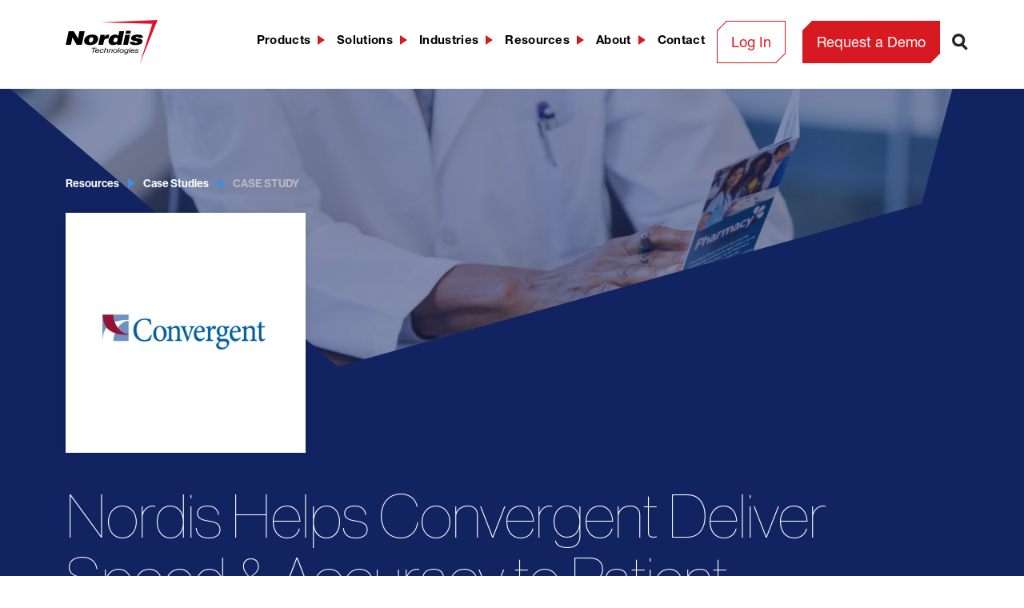

--- FILE ---
content_type: text/css
request_url: https://www.nordistechnologies.com/wp-content/themes/bopper/assets/css/fonts.css
body_size: -76
content:
/*
This CSS resource incorporates links to font software which is the valuable copyrighted
property of Monotype Imaging and/or its suppliers. You may not attempt to copy, install,
redistribute, convert, modify or reverse engineer this font software. Please contact Monotype
Imaging with any questions regarding Web ../fonts/Fonts:  https://www.../fonts/Fonts.com
*/
/*
@import url("https://fast.fonts.net/t/1.css?apiType=css&projectid=1c14d6f1-c5e1-4d09-8655-2b0f3fad73f3");
*/
@font-face {
	font-family: "Helvetica Neue";
	src: url("../fonts/cd4d37bc-a3cb-4b93-a343-33976b64e272.woff2") format("woff2"), url("../fonts/854614dd-05d5-4a91-a8fc-119d3e4697f0.woff") format("woff");
	font-weight: 400;
	font-style: normal;
	font-display: swap;
}

@font-face {
	font-family: "Helvetica Neue";
	src: url("../fonts/4bd56f95-e7ab-4a32-91fd-b8704cbd38bc.woff2") format("woff2"), url("../fonts/4fe1c328-1f21-434a-8f0d-5e0cf6c70dfb.woff") format("woff");
	font-weight: 400;
	font-style: italic;
	font-display: swap;
}

@font-face {
	font-family: "Helvetica Neue";
	src: url("../fonts/800da3b0-675f-465f-892d-d76cecbdd5b1.woff2") format("woff2"), url("../fonts/7b415a05-784a-4a4c-8c94-67e9288312f5.woff") format("woff");
	font-weight: 700;
	font-style: normal;
	font-display: swap;
}

@font-face {
	font-family: "Neue Haas Grotesk";
	src: url("../fonts/6462ddea-a88e-40b3-abf0-781aaa07abc5.woff2") format("woff2"), url("../fonts/f08f94cb-7a84-412b-9a93-b5e789762f5e.woff") format("woff");
	font-weight: 100;
	font-style: normal;
	font-display: swap;
}

@font-face {
	font-family: "Neue Haas Grotesk";
	src: url("../fonts/e5fafe20-c04f-491d-9282-5589caa6d41a.woff2") format("woff2"), url("../fonts/63e11a51-faff-42a4-a84a-90aae5a38b49.woff") format("woff");
	font-weight: 200;
	font-style: normal;
	font-display: swap;
}

@font-face {
	font-family: "Neue Haas Grotesk";
	src: url("../fonts/408d741e-b96a-486f-907a-770f7e11d6d3.woff2") format("woff2"), url("../fonts/ec7b458e-6d24-4b3d-9c7f-43321a10ffe4.woff") format("woff");
	font-weight: 600;
	font-style: normal;
	font-display: swap;
}


--- FILE ---
content_type: image/svg+xml
request_url: https://www.nordistechnologies.com/wp-content/uploads/2023/09/site-logo.svg
body_size: 3092
content:
<svg xmlns="http://www.w3.org/2000/svg" width="445.199" height="211.966" viewBox="0 0 445.199 211.966">
  <g id="Group_79146" data-name="Group 79146" transform="translate(18020.679 23242.062)">
    <path id="V" d="M727.46,0,451.51,11.759l250.419,6.077-61.3,194.13L727.529,0Z" transform="translate(-18303.008 -23242.063)" fill="#e6102c"/>
    <path id="Nordis" d="M286.706,112.09a9.268,9.268,0,0,1-2.626-.932,5.419,5.419,0,0,1-1.851-1.641,4.335,4.335,0,0,1-.752-2.435H284.9a2.449,2.449,0,0,0,.546,1.4,3.226,3.226,0,0,0,1.185.866,5.9,5.9,0,0,0,1.648.429,16.652,16.652,0,0,0,1.913.116,7.686,7.686,0,0,0,3.275-.6,6.022,6.022,0,0,0,2.105-1.556,7.483,7.483,0,0,0,1.28-2.2q.471-1.242.878-2.5l-.081-.063a6.36,6.36,0,0,1-2.855,1.983,11.235,11.235,0,0,1-3.7.6,10.7,10.7,0,0,1-3.442-.511,6.586,6.586,0,0,1-2.469-1.463,6.235,6.235,0,0,1-1.484-2.24,7.657,7.657,0,0,1-.511-2.849,10.007,10.007,0,0,1,.756-3.777,10.79,10.79,0,0,1,10.2-6.8,10.017,10.017,0,0,1,2.259.248,9.154,9.154,0,0,1,2,.7,5.409,5.409,0,0,1,1.543,1.089,3.5,3.5,0,0,1,.876,1.446v.066h.088l.646-3.15h3.259l-3.784,14.657q-.371,1.318-.778,2.528a15.886,15.886,0,0,1-.857,2.109,7.863,7.863,0,0,1-3.746,3.68,14,14,0,0,1-5.819,1.1A16.166,16.166,0,0,1,286.706,112.09Zm4.175-20.86a8.2,8.2,0,0,0-2.321,2.039,9.144,9.144,0,0,0-1.425,2.62,8.024,8.024,0,0,0-.492,2.6,4.724,4.724,0,0,0,.329,1.757,4.141,4.141,0,0,0,.957,1.456,4.644,4.644,0,0,0,1.609,1.013,6.2,6.2,0,0,0,2.281.382,6.883,6.883,0,0,0,3.4-.8,7.337,7.337,0,0,0,2.38-2.023,9.159,9.159,0,0,0,1.874-5.4,4.191,4.191,0,0,0-1.321-3.25A5.78,5.78,0,0,0,294.1,90.4,6.128,6.128,0,0,0,290.881,91.23Zm48.955,14.306a8.081,8.081,0,0,1-2.67-.938,5,5,0,0,1-1.769-1.776,5.421,5.421,0,0,1-.649-2.77h3.419a2.364,2.364,0,0,0,.346,1.575,3.121,3.121,0,0,0,1.179,1.029,6.032,6.032,0,0,0,1.751.543,12.564,12.564,0,0,0,2.1.169,11.648,11.648,0,0,0,1.713-.131,5.875,5.875,0,0,0,1.541-.449,3.11,3.11,0,0,0,1.123-.815,1.8,1.8,0,0,0,.429-1.223,1.414,1.414,0,0,0-.49-1.079,4.91,4.91,0,0,0-1.261-.813,14.215,14.215,0,0,0-1.772-.678q-1-.316-2.014-.681c-.709-.222-1.393-.461-2.061-.731a8.843,8.843,0,0,1-1.788-.944A4.622,4.622,0,0,1,337.7,94.55a3.118,3.118,0,0,1-.464-1.695,3.485,3.485,0,0,1,.675-2.12,5.367,5.367,0,0,1,1.769-1.541,9.807,9.807,0,0,1,2.5-.947,12.549,12.549,0,0,1,2.87-.333,15.066,15.066,0,0,1,2.893.283,8.328,8.328,0,0,1,2.548.931,5.346,5.346,0,0,1,1.813,1.688A4.5,4.5,0,0,1,353,93.355h-3.464a2.238,2.238,0,0,0-1.223-2.206,6.234,6.234,0,0,0-3.14-.747,13.265,13.265,0,0,0-1.588.1,5.7,5.7,0,0,0-1.444.345,2.953,2.953,0,0,0-1.038.669,1.474,1.474,0,0,0-.409,1.076,1.352,1.352,0,0,0,.468,1.026,4.782,4.782,0,0,0,1.265.8,15.468,15.468,0,0,0,1.8.68c.662.207,1.334.424,2.011.646.7.242,1.391.5,2.058.794a10.12,10.12,0,0,1,1.772.979,4.724,4.724,0,0,1,1.258,1.292,3.088,3.088,0,0,1,.493,1.742,3.891,3.891,0,0,1-.775,2.441,5.9,5.9,0,0,1-2,1.637,9.812,9.812,0,0,1-2.749.91,16.633,16.633,0,0,1-3.074.285A18.582,18.582,0,0,1,339.836,105.537Zm-21.16-.361a7.636,7.636,0,0,1-2.751-1.657,5.644,5.644,0,0,1-1.424-2.228,7.319,7.319,0,0,1-.409-2.331,11.332,11.332,0,0,1,.873-4.5,10.826,10.826,0,0,1,2.365-3.5,10.542,10.542,0,0,1,3.461-2.259,11.1,11.1,0,0,1,4.135-.791q4.645,0,6.78,1.989a7.281,7.281,0,0,1,2.143,5.607,6.483,6.483,0,0,1-.122,1.257c-.082.4-.15.713-.207.964h-15.84a8.934,8.934,0,0,0-.126,1.49A3.5,3.5,0,0,0,318,101a3.826,3.826,0,0,0,1.214,1.292,6.39,6.39,0,0,0,1.754.794,7.287,7.287,0,0,0,2.042.283,7.652,7.652,0,0,0,3.821-.853,5.17,5.17,0,0,0,2.243-2.428h3.464a6.749,6.749,0,0,1-1.305,2.5,7.582,7.582,0,0,1-2.159,1.792,10.535,10.535,0,0,1-2.811,1.079,14.043,14.043,0,0,1-3.254.364A12.469,12.469,0,0,1,318.676,105.176Zm4.073-14.391a6.858,6.858,0,0,0-2.1,1.049,6.546,6.546,0,0,0-1.506,1.54,8.415,8.415,0,0,0-.982,1.873h12.222a5.3,5.3,0,0,0-.14-1.776,3.827,3.827,0,0,0-.816-1.559,4.149,4.149,0,0,0-1.571-1.092,6.125,6.125,0,0,0-2.4-.42A9.042,9.042,0,0,0,322.748,90.785ZM166.64,103.9a6.852,6.852,0,0,1-2.177-5.437,10.471,10.471,0,0,1,.756-3.944,9.763,9.763,0,0,1,2.237-3.366,11.034,11.034,0,0,1,3.667-2.356,13.359,13.359,0,0,1,4.988-.872,10.064,10.064,0,0,1,5.685,1.4,5.223,5.223,0,0,1,2.218,4.427h-3.461a2.9,2.9,0,0,0-1.183-2.47,5.355,5.355,0,0,0-3.26-.881,8.123,8.123,0,0,0-8.188,8.057,6.651,6.651,0,0,0,.267,1.892,3.964,3.964,0,0,0,.875,1.562,4.387,4.387,0,0,0,1.609,1.061,6.727,6.727,0,0,0,2.466.4,7.268,7.268,0,0,0,3.828-.963,5.765,5.765,0,0,0,2.322-2.548h3.463a7.829,7.829,0,0,1-3.42,4.436,11.6,11.6,0,0,1-6.193,1.528Q168.826,105.822,166.64,103.9Zm-19.4,1.28a7.589,7.589,0,0,1-2.751-1.657,5.717,5.717,0,0,1-1.425-2.228,7.318,7.318,0,0,1-.408-2.331,11.286,11.286,0,0,1,.875-4.5,10.834,10.834,0,0,1,2.363-3.5,10.645,10.645,0,0,1,3.461-2.259,11.1,11.1,0,0,1,4.135-.791q4.649,0,6.783,1.989a7.269,7.269,0,0,1,2.139,5.607,6.214,6.214,0,0,1-.122,1.257c-.081.4-.15.713-.2.964H146.239a9.033,9.033,0,0,0-.122,1.49,3.486,3.486,0,0,0,.449,1.776,3.827,3.827,0,0,0,1.22,1.292,6.254,6.254,0,0,0,1.753.794,7.249,7.249,0,0,0,2.037.283,7.674,7.674,0,0,0,3.824-.853,5.193,5.193,0,0,0,2.243-2.428H161.1a6.717,6.717,0,0,1-1.3,2.5,7.628,7.628,0,0,1-2.158,1.792,10.618,10.618,0,0,1-2.811,1.079,14.072,14.072,0,0,1-3.256.364A12.472,12.472,0,0,1,147.237,105.176Zm4.072-14.391a6.93,6.93,0,0,0-2.1,1.049,6.618,6.618,0,0,0-1.506,1.54,8.3,8.3,0,0,0-.979,1.873h12.22a5.3,5.3,0,0,0-.141-1.776,3.782,3.782,0,0,0-.815-1.559,4.167,4.167,0,0,0-1.569-1.092,6.144,6.144,0,0,0-2.4-.42A9.059,9.059,0,0,0,151.309,90.785Zm114.309,14.5a8.315,8.315,0,0,1-2.789-1.478,6.367,6.367,0,0,1-1.75-2.25,6.715,6.715,0,0,1-.612-2.874,10.6,10.6,0,0,1,.794-4.037,10,10,0,0,1,2.325-3.454,11.475,11.475,0,0,1,3.7-2.384,12.893,12.893,0,0,1,4.951-.9q4.273,0,6.519,1.81a6.4,6.4,0,0,1,2.237,5.284,10.791,10.791,0,0,1-.775,4.046,10.183,10.183,0,0,1-2.278,3.47,11.251,11.251,0,0,1-3.661,2.4,12.777,12.777,0,0,1-4.935.9A12.052,12.052,0,0,1,265.618,105.289ZM268.492,91.2a8.624,8.624,0,0,0-4.565,7.461,4.335,4.335,0,0,0,1.468,3.416,6.322,6.322,0,0,0,4.317,1.292,6.843,6.843,0,0,0,3.363-.8,8.342,8.342,0,0,0,2.44-2.007,8.591,8.591,0,0,0,1.507-2.632,7.971,7.971,0,0,0,.511-2.688,5.353,5.353,0,0,0-.329-1.885,3.849,3.849,0,0,0-1.017-1.544,5.127,5.127,0,0,0-1.728-1.029,7.194,7.194,0,0,0-2.466-.38A7.424,7.424,0,0,0,268.492,91.2Zm-33.809,14.093a8.289,8.289,0,0,1-2.789-1.478,6.419,6.419,0,0,1-1.751-2.25,6.713,6.713,0,0,1-.608-2.874,10.6,10.6,0,0,1,.793-4.037,10.021,10.021,0,0,1,2.322-3.454,11.512,11.512,0,0,1,3.705-2.384,12.893,12.893,0,0,1,4.951-.9q4.267,0,6.519,1.81a6.393,6.393,0,0,1,2.234,5.284,10.964,10.964,0,0,1-.769,4.046,10.28,10.28,0,0,1-2.284,3.47,11.174,11.174,0,0,1-3.661,2.4,12.764,12.764,0,0,1-4.935.9A12.08,12.08,0,0,1,234.682,105.289ZM237.559,91.2a8.367,8.367,0,0,0-2.525,2.008,8.74,8.74,0,0,0-2.038,5.453,4.323,4.323,0,0,0,1.468,3.416,6.321,6.321,0,0,0,4.316,1.292,6.813,6.813,0,0,0,3.361-.8,8.346,8.346,0,0,0,2.441-2.007,8.652,8.652,0,0,0,1.508-2.632,8.03,8.03,0,0,0,.508-2.688,5.473,5.473,0,0,0-.323-1.885,3.909,3.909,0,0,0-1.022-1.544,5.078,5.078,0,0,0-1.729-1.029,7.187,7.187,0,0,0-2.462-.38A7.42,7.42,0,0,0,237.559,91.2Zm67.572,14.262,4.364-17.141h3.46l-4.4,17.141Zm-53.759,0,6.07-23.674H260.9l-6.106,23.674Zm-52.728,0,2.689-10.014c.025-.175.066-.38.122-.611s.106-.477.159-.728.1-.5.145-.731a3.516,3.516,0,0,0,.059-.58,1.925,1.925,0,0,0-1.058-1.811,5.412,5.412,0,0,0-2.606-.58,7.619,7.619,0,0,0-2.833.567,8.18,8.18,0,0,0-2.381,1.425A4.887,4.887,0,0,0,191.472,94a10.627,10.627,0,0,0-.854,1.97l-2.444,9.484h-3.423l6.111-23.674h3.46l-2.481,9.054.078.063a8.052,8.052,0,0,1,3.3-2.237,11.952,11.952,0,0,1,4.195-.746,7.478,7.478,0,0,1,4.42,1.063,3.873,3.873,0,0,1,1.444,3.348,8.527,8.527,0,0,1-.16,1.455q-.165.9-.448,1.892l-2.567,9.782Zm22.01,0,2.686-10.007c.028-.179.069-.386.122-.618s.11-.477.163-.728.1-.5.141-.731a3.157,3.157,0,0,0,.063-.58,1.929,1.929,0,0,0-1.06-1.807,5.357,5.357,0,0,0-2.607-.58,7.555,7.555,0,0,0-2.83.568,8.084,8.084,0,0,0-2.381,1.421A4.91,4.91,0,0,0,213.482,94a10.423,10.423,0,0,0-.853,1.97l-2.443,9.483h-3.423l4.4-17.139H214.5l-.653,2.586h.082a8.049,8.049,0,0,1,3.3-2.24,11.918,11.918,0,0,1,4.195-.747,7.471,7.471,0,0,1,4.42,1.064,3.883,3.883,0,0,1,1.446,3.347,8.508,8.508,0,0,1-.16,1.456c-.11.6-.263,1.233-.452,1.895l-2.566,9.779Zm-91.069,0,5.456-21.02h-9.772l.69-2.65h23.463l-.733,2.65h-9.776l-5.459,21.02Zm180.682-20.22.894-3.448h3.5l-.9,3.448ZM208.073,44.417c3.435-15.872,16.534-26.181,30.542-26.181,7.388,0,12.229,1.459,16.135,6.206l4.913-22.711h23.3L268.754,67.4H247.8l1.381-6.385c-6.754,5.838-12.208,7.755-19.714,7.755C211.766,68.771,205.152,57.913,208.073,44.417Zm23.345-.185c-1.086,5.017-.779,10.855,6.842,10.855,8.063,0,11.847-5.563,13.048-11.128,1.145-5.29.15-11.034-7.583-11.034S232.563,38.942,231.418,44.231Zm-141.9-.179c3.593-16.6,19.034-25.813,38.865-25.813,20.728,0,31.347,9.941,28.129,24.809-3.79,17.511-20.132,25.722-38.952,25.722S85.988,60.382,89.517,44.052ZM125.953,31.01c-7.956,0-11.749,6.657-12.913,12.038C111.086,52.078,114.383,56,120.322,56c6.274,0,10.933-3.925,12.884-12.954C134.69,36.2,132.192,31,126.4,31Q126.182,31,125.953,31.01ZM310.509,52.532H332.69a4,4,0,0,0,1.521,4.38,9.3,9.3,0,0,0,5.4,1.455c3.583,0,7.589-.91,8.32-4.286,1.663-7.661-35.626-1.55-31.617-20.066,2.639-12.223,18.984-15.781,31.2-15.781,12.776,0,27.273,2.375,25.877,15.052H352.206a3.739,3.739,0,0,0-1.493-3.467,7.321,7.321,0,0,0-4.449-1.183c-4.031,0-6.827,1-7.341,3.373-1.44,6.657,36.612,2.186,32.74,20.063-2.148,9.945-13.691,16.693-35.206,16.693C323.014,68.768,308.959,65.392,310.509,52.532ZM157.734,67.4,168.078,19.61H189.25l-2.089,9.666h.222c4.866-7.48,11.351-11.037,20.427-11.037,1.007,0,1.976.182,2.965.275l-4.107,18.968a40.773,40.773,0,0,0-4.7-.546c-9.528,0-15.134,3.646-17.362,13.954L181.038,67.4ZM53.1,67.4,32.046,31.65l-2.23,14.955-4.5,20.8H0V67.39L14.207,1.733h24.76L60,37.58,62.23,22.618,66.754,1.733H92.075L77.86,67.4Zm224.617,0,10.34-47.793h23.3L301.02,67.4Zm11.664-53.9L292.3,0h23.3l-2.924,13.5Z" transform="translate(-18020.178 -23190.404)" stroke="rgba(0,0,0,0)" stroke-miterlimit="10" stroke-width="1"/>
  </g>
</svg>


--- FILE ---
content_type: application/javascript; charset=UTF-8
request_url: https://www.nordistechnologies.com/cdn-cgi/challenge-platform/h/g/scripts/jsd/d39f91d70ce1/main.js?
body_size: 4655
content:
window._cf_chl_opt={uYln4:'g'};~function(g3,Z,H,R,a,l,I,C){g3=T,function(X,o,gf,g2,V,S){for(gf={X:520,o:513,V:453,S:525,A:422,K:476,d:449,O:473,v:435,i:454,B:510,F:518},g2=T,V=X();!![];)try{if(S=-parseInt(g2(gf.X))/1*(parseInt(g2(gf.o))/2)+parseInt(g2(gf.V))/3*(parseInt(g2(gf.S))/4)+parseInt(g2(gf.A))/5*(parseInt(g2(gf.K))/6)+parseInt(g2(gf.d))/7+parseInt(g2(gf.O))/8*(parseInt(g2(gf.v))/9)+parseInt(g2(gf.i))/10+parseInt(g2(gf.B))/11*(-parseInt(g2(gf.F))/12),S===o)break;else V.push(V.shift())}catch(A){V.push(V.shift())}}(g,516207),Z=this||self,H=Z[g3(486)],R=function(gA,gS,gN,ge,gI,g4,o,V,S){return gA={X:475,o:526},gS={X:438,o:469,V:438,S:438,A:438,K:431,d:438,O:516},gN={X:426},ge={X:426,o:516,V:490,S:521,A:474,K:474,d:490,O:500,v:469,i:500,B:469,F:438,L:438,c:490,x:500,n:469,D:500,j:469,s:438,b:469,m:469,J:469,Q:431},gI={X:433,o:516},g4=g3,o=String[g4(gA.X)],V={'h':function(A){return null==A?'':V.g(A,6,function(K,g5){return g5=T,g5(gI.X)[g5(gI.o)](K)})},'g':function(A,K,O,g6,i,B,F,L,x,D,j,s,J,Q,M,z,g0,g1){if(g6=g4,A==null)return'';for(B={},F={},L='',x=2,D=3,j=2,s=[],J=0,Q=0,M=0;M<A[g6(ge.X)];M+=1)if(z=A[g6(ge.o)](M),Object[g6(ge.V)][g6(ge.S)][g6(ge.A)](B,z)||(B[z]=D++,F[z]=!0),g0=L+z,Object[g6(ge.V)][g6(ge.S)][g6(ge.K)](B,g0))L=g0;else{if(Object[g6(ge.d)][g6(ge.S)][g6(ge.A)](F,L)){if(256>L[g6(ge.O)](0)){for(i=0;i<j;J<<=1,K-1==Q?(Q=0,s[g6(ge.v)](O(J)),J=0):Q++,i++);for(g1=L[g6(ge.i)](0),i=0;8>i;J=g1&1|J<<1,Q==K-1?(Q=0,s[g6(ge.v)](O(J)),J=0):Q++,g1>>=1,i++);}else{for(g1=1,i=0;i<j;J=J<<1.76|g1,Q==K-1?(Q=0,s[g6(ge.v)](O(J)),J=0):Q++,g1=0,i++);for(g1=L[g6(ge.O)](0),i=0;16>i;J=1.44&g1|J<<1.31,K-1==Q?(Q=0,s[g6(ge.B)](O(J)),J=0):Q++,g1>>=1,i++);}x--,x==0&&(x=Math[g6(ge.F)](2,j),j++),delete F[L]}else for(g1=B[L],i=0;i<j;J=g1&1|J<<1,Q==K-1?(Q=0,s[g6(ge.v)](O(J)),J=0):Q++,g1>>=1,i++);L=(x--,x==0&&(x=Math[g6(ge.L)](2,j),j++),B[g0]=D++,String(z))}if(''!==L){if(Object[g6(ge.c)][g6(ge.S)][g6(ge.A)](F,L)){if(256>L[g6(ge.x)](0)){for(i=0;i<j;J<<=1,K-1==Q?(Q=0,s[g6(ge.n)](O(J)),J=0):Q++,i++);for(g1=L[g6(ge.D)](0),i=0;8>i;J=J<<1.71|g1&1,Q==K-1?(Q=0,s[g6(ge.n)](O(J)),J=0):Q++,g1>>=1,i++);}else{for(g1=1,i=0;i<j;J=g1|J<<1.35,Q==K-1?(Q=0,s[g6(ge.v)](O(J)),J=0):Q++,g1=0,i++);for(g1=L[g6(ge.D)](0),i=0;16>i;J=J<<1|g1&1.09,K-1==Q?(Q=0,s[g6(ge.j)](O(J)),J=0):Q++,g1>>=1,i++);}x--,0==x&&(x=Math[g6(ge.s)](2,j),j++),delete F[L]}else for(g1=B[L],i=0;i<j;J=J<<1.83|g1&1.59,K-1==Q?(Q=0,s[g6(ge.b)](O(J)),J=0):Q++,g1>>=1,i++);x--,x==0&&j++}for(g1=2,i=0;i<j;J=J<<1|g1&1.43,K-1==Q?(Q=0,s[g6(ge.m)](O(J)),J=0):Q++,g1>>=1,i++);for(;;)if(J<<=1,K-1==Q){s[g6(ge.J)](O(J));break}else Q++;return s[g6(ge.Q)]('')},'j':function(A,gW,g7){return gW={X:500},g7=g4,A==null?'':A==''?null:V.i(A[g7(gN.X)],32768,function(K,g8){return g8=g7,A[g8(gW.X)](K)})},'i':function(A,K,O,g9,i,B,F,L,x,D,j,s,J,Q,M,z,g1,g0){for(g9=g4,i=[],B=4,F=4,L=3,x=[],s=O(0),J=K,Q=1,D=0;3>D;i[D]=D,D+=1);for(M=0,z=Math[g9(gS.X)](2,2),j=1;z!=j;g0=J&s,J>>=1,J==0&&(J=K,s=O(Q++)),M|=j*(0<g0?1:0),j<<=1);switch(M){case 0:for(M=0,z=Math[g9(gS.X)](2,8),j=1;j!=z;g0=J&s,J>>=1,J==0&&(J=K,s=O(Q++)),M|=j*(0<g0?1:0),j<<=1);g1=o(M);break;case 1:for(M=0,z=Math[g9(gS.X)](2,16),j=1;z!=j;g0=s&J,J>>=1,J==0&&(J=K,s=O(Q++)),M|=j*(0<g0?1:0),j<<=1);g1=o(M);break;case 2:return''}for(D=i[3]=g1,x[g9(gS.o)](g1);;){if(Q>A)return'';for(M=0,z=Math[g9(gS.V)](2,L),j=1;z!=j;g0=J&s,J>>=1,0==J&&(J=K,s=O(Q++)),M|=j*(0<g0?1:0),j<<=1);switch(g1=M){case 0:for(M=0,z=Math[g9(gS.S)](2,8),j=1;j!=z;g0=J&s,J>>=1,0==J&&(J=K,s=O(Q++)),M|=j*(0<g0?1:0),j<<=1);i[F++]=o(M),g1=F-1,B--;break;case 1:for(M=0,z=Math[g9(gS.A)](2,16),j=1;z!=j;g0=J&s,J>>=1,0==J&&(J=K,s=O(Q++)),M|=j*(0<g0?1:0),j<<=1);i[F++]=o(M),g1=F-1,B--;break;case 2:return x[g9(gS.K)]('')}if(0==B&&(B=Math[g9(gS.d)](2,L),L++),i[g1])g1=i[g1];else if(g1===F)g1=D+D[g9(gS.O)](0);else return null;x[g9(gS.o)](g1),i[F++]=D+g1[g9(gS.O)](0),B--,D=g1,B==0&&(B=Math[g9(gS.V)](2,L),L++)}}},S={},S[g4(gA.o)]=V.h,S}(),a={},a[g3(499)]='o',a[g3(458)]='s',a[g3(492)]='u',a[g3(529)]='z',a[g3(524)]='n',a[g3(429)]='I',a[g3(447)]='b',l=a,Z[g3(465)]=function(X,o,V,S,gs,gw,gj,gh,K,O,i,B,F,L){if(gs={X:493,o:434,V:464,S:493,A:434,K:441,d:532,O:505,v:456,i:533,B:426,F:523,L:424},gw={X:428,o:426,V:420},gj={X:490,o:521,V:474,S:469},gh=g3,o===null||void 0===o)return S;for(K=f(o),X[gh(gs.X)][gh(gs.o)]&&(K=K[gh(gs.V)](X[gh(gs.S)][gh(gs.A)](o))),K=X[gh(gs.K)][gh(gs.d)]&&X[gh(gs.O)]?X[gh(gs.K)][gh(gs.d)](new X[(gh(gs.O))](K)):function(x,gU,D){for(gU=gh,x[gU(gw.X)](),D=0;D<x[gU(gw.o)];x[D+1]===x[D]?x[gU(gw.V)](D+1,1):D+=1);return x}(K),O='nAsAaAb'.split('A'),O=O[gh(gs.v)][gh(gs.i)](O),i=0;i<K[gh(gs.B)];B=K[i],F=Y(X,o,B),O(F)?(L='s'===F&&!X[gh(gs.F)](o[B]),gh(gs.L)===V+B?A(V+B,F):L||A(V+B,o[B])):A(V+B,F),i++);return S;function A(x,D,gr){gr=T,Object[gr(gj.X)][gr(gj.o)][gr(gj.V)](S,D)||(S[D]=[]),S[D][gr(gj.S)](x)}},I=g3(480)[g3(497)](';'),C=I[g3(456)][g3(533)](I),Z[g3(455)]=function(X,o,gm,gy,V,S,A,K){for(gm={X:468,o:426,V:530,S:469,A:462},gy=g3,V=Object[gy(gm.X)](o),S=0;S<V[gy(gm.o)];S++)if(A=V[S],A==='f'&&(A='N'),X[A]){for(K=0;K<o[V[S]][gy(gm.o)];-1===X[A][gy(gm.V)](o[V[S]][K])&&(C(o[V[S]][K])||X[A][gy(gm.S)]('o.'+o[V[S]][K])),K++);}else X[A]=o[V[S]][gy(gm.A)](function(O){return'o.'+O})},W();function h(gO,gX,X,o,V){return gO={X:528,o:471},gX=g3,X=3600,o=P(),V=Math[gX(gO.X)](Date[gX(gO.o)]()/1e3),V-o>X?![]:!![]}function U(X,o,gF,gB,gi,gv,go,V,S,A){gF={X:489,o:539,V:427,S:452,A:504,K:477,d:495,O:512,v:444,i:430,B:461,F:487,L:509,c:450,x:482,n:470,D:430,j:478,s:526,b:442},gB={X:445},gi={X:440,o:451,V:511},gv={X:461},go=g3,V=Z[go(gF.X)],console[go(gF.o)](Z[go(gF.V)]),S=new Z[(go(gF.S))](),S[go(gF.A)](go(gF.K),go(gF.d)+Z[go(gF.V)][go(gF.O)]+go(gF.v)+V.r),V[go(gF.i)]&&(S[go(gF.B)]=5e3,S[go(gF.F)]=function(gV){gV=go,o(gV(gv.X))}),S[go(gF.L)]=function(gk){gk=go,S[gk(gi.X)]>=200&&S[gk(gi.X)]<300?o(gk(gi.o)):o(gk(gi.V)+S[gk(gi.X)])},S[go(gF.c)]=function(gZ){gZ=go,o(gZ(gB.X))},A={'t':P(),'lhr':H[go(gF.x)]&&H[go(gF.x)][go(gF.n)]?H[go(gF.x)][go(gF.n)]:'','api':V[go(gF.D)]?!![]:![],'payload':X},S[go(gF.j)](R[go(gF.s)](JSON[go(gF.b)](A)))}function N(V,S,T0,gY,A,K,d){if(T0={X:466,o:430,V:451,S:517,A:485,K:419,d:501,O:531,v:419,i:538,B:443,F:531},gY=g3,A=gY(T0.X),!V[gY(T0.o)])return;S===gY(T0.V)?(K={},K[gY(T0.S)]=A,K[gY(T0.A)]=V.r,K[gY(T0.K)]=gY(T0.V),Z[gY(T0.d)][gY(T0.O)](K,'*')):(d={},d[gY(T0.S)]=A,d[gY(T0.A)]=V.r,d[gY(T0.v)]=gY(T0.i),d[gY(T0.B)]=S,Z[gY(T0.d)][gY(T0.F)](d,'*'))}function E(X,o,gx,gR){return gx={X:448,o:490,V:425,S:474,A:530,K:479},gR=g3,o instanceof X[gR(gx.X)]&&0<X[gR(gx.X)][gR(gx.o)][gR(gx.V)][gR(gx.S)](o)[gR(gx.A)](gR(gx.K))}function W(gu,gz,gp,gl,X,o,V,S,A){if(gu={X:489,o:430,V:514,S:507,A:502,K:436,d:508,O:508},gz={X:514,o:507,V:508},gp={X:541},gl=g3,X=Z[gl(gu.X)],!X)return;if(!h())return;(o=![],V=X[gl(gu.o)]===!![],S=function(gE,K){if(gE=gl,!o){if(o=!![],!h())return;K=e(),U(K.r,function(d){N(X,d)}),K.e&&y(gE(gp.X),K.e)}},H[gl(gu.V)]!==gl(gu.S))?S():Z[gl(gu.A)]?H[gl(gu.A)](gl(gu.K),S):(A=H[gl(gu.d)]||function(){},H[gl(gu.O)]=function(gq){gq=gl,A(),H[gq(gz.X)]!==gq(gz.o)&&(H[gq(gz.V)]=A,S())})}function T(X,o,V){return V=g(),T=function(k,Z,H){return k=k-419,H=V[k],H},T(X,o)}function Y(X,o,V,gn,gG,S){gG=(gn={X:498,o:441,V:503,S:441,A:534},g3);try{return o[V][gG(gn.X)](function(){}),'p'}catch(A){}try{if(null==o[V])return o[V]===void 0?'u':'x'}catch(K){return'i'}return X[gG(gn.o)][gG(gn.V)](o[V])?'a':o[V]===X[gG(gn.S)]?'C':!0===o[V]?'T':!1===o[V]?'F':(S=typeof o[V],gG(gn.A)==S?E(X,o[V])?'N':'f':l[S]||'?')}function f(X,gD,gP,o){for(gD={X:464,o:468,V:535},gP=g3,o=[];X!==null;o=o[gP(gD.X)](Object[gP(gD.o)](X)),X=Object[gP(gD.V)](X));return o}function P(gd,gT,X){return gd={X:489,o:528},gT=g3,X=Z[gT(gd.X)],Math[gT(gd.o)](+atob(X.t))}function g(T1){return T1='success,XMLHttpRequest,1881WFKUbe,7109660RbFfFs,kuIdX1,includes,removeChild,string,style,display: none,timeout,map,createElement,concat,mlwE4,cloudflare-invisible,/b/ov1/0.9167826872690134:1767529420:0iNXKY9tqV5cF-vu5EHjR7ta33SNbYmsEO9AEHhP_Lc/,keys,push,href,now,HkTQ2,2246408bwSeIp,call,fromCharCode,165678DmbCgl,POST,send,[native code],_cf_chl_opt;mhsH6;xkyRk9;FTrD2;leJV9;BCMtt1;sNHpA9;GKPzo4;AdbX0;REiSI4;xriGD7;jwjCc3;agiDh2;MQCkM2;mlwE4;kuIdX1;aLEay4;cThi2,random,location,body,chlApiRumWidgetAgeMs,sid,document,ontimeout,gwUy0,__CF$cv$params,prototype,msg,undefined,Object,iframe,/cdn-cgi/challenge-platform/h/,/invisible/jsd,split,catch,object,charCodeAt,parent,addEventListener,isArray,open,Set,chlApiUrl,loading,onreadystatechange,onload,2952301Gdrero,http-code:,uYln4,2EpoWhU,readyState,navigator,charAt,source,132bPfvQH,appendChild,312559ZyfTni,hasOwnProperty,TbVa1,isNaN,number,5144ocojdj,BeXhDYDcdcV,kgZMo4,floor,symbol,indexOf,postMessage,from,bind,function,getPrototypeOf,jsd,clientInformation,error,log,errorInfoObject,error on cf_chl_props,event,splice,contentWindow,130POYEQo,chlApiClientVersion,d.cookie,toString,length,_cf_chl_opt,sort,bigint,api,join,tabIndex,fR9KTnorxzmcihQq$-IPOsMC3JjpB5kSXadDWLeu41HENlY0Gtg2VywZvF6+UAb87,getOwnPropertyNames,27eHedbn,DOMContentLoaded,chlApiSitekey,pow,contentDocument,status,Array,stringify,detail,/jsd/oneshot/d39f91d70ce1/0.9167826872690134:1767529420:0iNXKY9tqV5cF-vu5EHjR7ta33SNbYmsEO9AEHhP_Lc/,xhr-error,chctx,boolean,Function,4924066mfiWFT,onerror'.split(','),g=function(){return T1},g()}function y(S,A,gc,gH,K,d,O,v,i,B,F,L){if(gc={X:491,o:538,V:489,S:495,A:427,K:512,d:467,O:496,v:452,i:504,B:477,F:461,L:487,c:437,x:488,n:506,D:427,j:522,s:484,b:527,m:423,J:427,Q:472,M:540,z:446,g0:517,g1:536,gx:478,gt:526},gH=g3,!G(.01))return![];d=(K={},K[gH(gc.X)]=S,K[gH(gc.o)]=A,K);try{O=Z[gH(gc.V)],v=gH(gc.S)+Z[gH(gc.A)][gH(gc.K)]+gH(gc.d)+O.r+gH(gc.O),i=new Z[(gH(gc.v))](),i[gH(gc.i)](gH(gc.B),v),i[gH(gc.F)]=2500,i[gH(gc.L)]=function(){},B={},B[gH(gc.c)]=Z[gH(gc.A)][gH(gc.x)],B[gH(gc.n)]=Z[gH(gc.D)][gH(gc.j)],B[gH(gc.s)]=Z[gH(gc.A)][gH(gc.b)],B[gH(gc.m)]=Z[gH(gc.J)][gH(gc.Q)],F=B,L={},L[gH(gc.M)]=d,L[gH(gc.z)]=F,L[gH(gc.g0)]=gH(gc.g1),i[gH(gc.gx)](R[gH(gc.gt)](L))}catch(c){}}function e(gJ,ga,V,S,A,K,d){ga=(gJ={X:463,o:494,V:459,S:460,A:432,K:483,d:519,O:421,v:537,i:515,B:439,F:457},g3);try{return V=H[ga(gJ.X)](ga(gJ.o)),V[ga(gJ.V)]=ga(gJ.S),V[ga(gJ.A)]='-1',H[ga(gJ.K)][ga(gJ.d)](V),S=V[ga(gJ.O)],A={},A=mlwE4(S,S,'',A),A=mlwE4(S,S[ga(gJ.v)]||S[ga(gJ.i)],'n.',A),A=mlwE4(S,V[ga(gJ.B)],'d.',A),H[ga(gJ.K)][ga(gJ.F)](V),K={},K.r=A,K.e=null,K}catch(O){return d={},d.r={},d.e=O,d}}function G(X,gK,gg){return gK={X:481},gg=g3,Math[gg(gK.X)]()<X}}()

--- FILE ---
content_type: image/svg+xml
request_url: https://www.nordistechnologies.com/wp-content/themes/bopper/assets/images/svgs/icon-search.svg
body_size: -668
content:
<svg xmlns="http://www.w3.org/2000/svg" width="14.651" height="15.378" viewBox="0 0 14.651 15.378">
  <circle cx="6" cy="6" r="4.75" fill="none" stroke="#1d252d" stroke-linecap="round" stroke-width="2.5"/>
  <line x1="12.884" y1="13.612" x2="9.892" y2="10.62" fill="none" stroke="#1d252d" stroke-linecap="round" stroke-linejoin="round" stroke-width="2.5"/>
</svg>

--- FILE ---
content_type: image/svg+xml
request_url: https://www.nordistechnologies.com/wp-content/themes/bopper/assets/images/prev-Previous-hover.svg
body_size: -294
content:
<?xml version="1.0" encoding="utf-8"?>
<!-- Generator: Adobe Illustrator 25.2.0, SVG Export Plug-In . SVG Version: 6.00 Build 0)  -->
<svg version="1.1" id="Nex_Previous" xmlns="http://www.w3.org/2000/svg" xmlns:xlink="http://www.w3.org/1999/xlink" x="0px"
	 y="0px" viewBox="0 0 50 50" style="enable-background:new 0 0 50 50;" xml:space="preserve">
<style type="text/css">
	.st0{fill:#D71921;}
	.st1{fill:none;stroke:#D71921;stroke-width:2;stroke-miterlimit:10;}
	.st2{fill:#FFFFFF;}
</style>
<g id="Nex_Previous-2" transform="translate(50) rotate(90)">
	<g id="Rectangle">
		<path class="st0" d="M25,50L25,50C11.2,50,0,38.8,0,25l0,0C0,11.2,11.2,0,25,0l0,0c13.8,0,25,11.2,25,25l0,0
			C50,38.8,38.8,50,25,50z"/>
		<path class="st1" d="M25,49L25,49C11.7,49,1,38.3,1,25l0,0C1,11.7,11.7,1,25,1l0,0c13.3,0,24,10.7,24,24l0,0
			C49,38.3,38.3,49,25,49z"/>
	</g>
	<path id="Path" class="st2" d="M37,21.1L25,25l-12-3.9L25,33L37,21.1z"/>
</g>
</svg>
